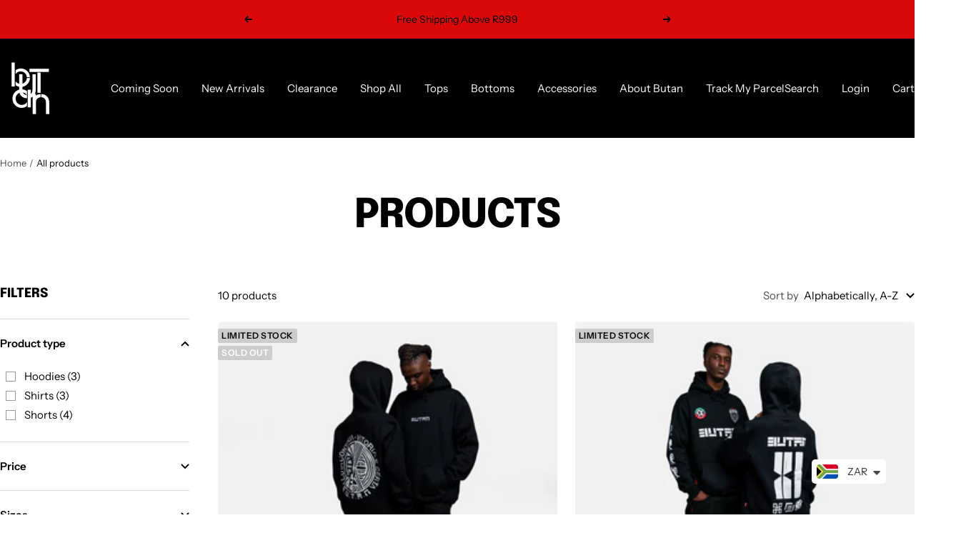

--- FILE ---
content_type: text/javascript
request_url: https://butan.co.za/cdn/shop/t/35/assets/custom.js?v=167639537848865775061762329487
body_size: -712
content:
//# sourceMappingURL=/cdn/shop/t/35/assets/custom.js.map?v=167639537848865775061762329487
